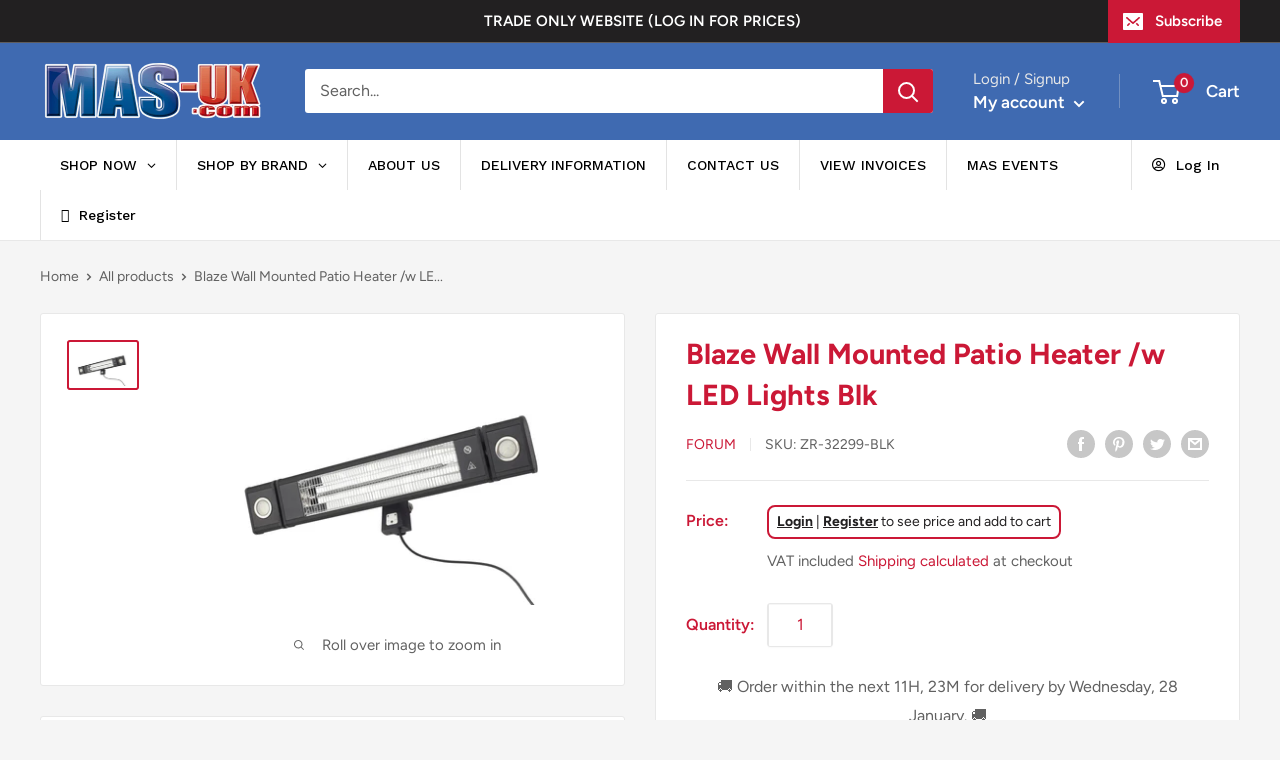

--- FILE ---
content_type: text/javascript; charset=utf-8
request_url: https://www.moretonalarms.com/products/blaze-wall-mounted-patio-heater-w-led-lights-blk.js
body_size: 825
content:
{"id":6823559102643,"title":"Blaze Wall Mounted Patio Heater \/w LED Lights Blk","handle":"blaze-wall-mounted-patio-heater-w-led-lights-blk","description":"\u003cstrong data-mce-fragment=\"1\"\u003e1800W Wall Mounted Patio Heater \/W Integral LED's:\u003c\/strong\u003e\n\u003cul data-mce-fragment=\"1\"\u003e\n\u003cli data-mce-fragment=\"1\"\u003eRemote Control Operated\u003c\/li\u003e\n\u003cli data-mce-fragment=\"1\"\u003e1800w Max Power\u003c\/li\u003e\n\u003cli data-mce-fragment=\"1\"\u003e3 Variable Heat Settings\u003c\/li\u003e\n\u003cli data-mce-fragment=\"1\"\u003eIntegral Lighting\u003c\/li\u003e\n\u003cli data-mce-fragment=\"1\"\u003eOptional floor stand available (ZR-32302)\u003c\/li\u003e\n\u003cli data-mce-fragment=\"1\"\u003eHeat coverage 12 m2\u003c\/li\u003e\n\u003c\/ul\u003e","published_at":"2021-07-29T12:19:01+01:00","created_at":"2021-07-29T12:19:03+01:00","vendor":"Forum","type":"","tags":["electrical","Heating"],"price":11172,"price_min":11172,"price_max":11172,"available":true,"price_varies":false,"compare_at_price":null,"compare_at_price_min":0,"compare_at_price_max":0,"compare_at_price_varies":false,"variants":[{"id":40275589365939,"title":"Default Title","option1":"Default Title","option2":null,"option3":null,"sku":"ZR-32299-BLK","requires_shipping":true,"taxable":true,"featured_image":null,"available":true,"name":"Blaze Wall Mounted Patio Heater \/w LED Lights Blk","public_title":null,"options":["Default Title"],"price":11172,"weight":0,"compare_at_price":null,"inventory_management":"shopify","barcode":"","requires_selling_plan":false,"selling_plan_allocations":[]}],"images":["\/\/cdn.shopify.com\/s\/files\/1\/0550\/4938\/8211\/products\/ZR-32299.jpg?v=1627557543"],"featured_image":"\/\/cdn.shopify.com\/s\/files\/1\/0550\/4938\/8211\/products\/ZR-32299.jpg?v=1627557543","options":[{"name":"Title","position":1,"values":["Default Title"]}],"url":"\/products\/blaze-wall-mounted-patio-heater-w-led-lights-blk","media":[{"alt":null,"id":21658423820467,"position":1,"preview_image":{"aspect_ratio":1.5,"height":3648,"width":5472,"src":"https:\/\/cdn.shopify.com\/s\/files\/1\/0550\/4938\/8211\/products\/ZR-32299.jpg?v=1627557543"},"aspect_ratio":1.5,"height":3648,"media_type":"image","src":"https:\/\/cdn.shopify.com\/s\/files\/1\/0550\/4938\/8211\/products\/ZR-32299.jpg?v=1627557543","width":5472}],"requires_selling_plan":false,"selling_plan_groups":[]}

--- FILE ---
content_type: text/javascript
request_url: https://www.moretonalarms.com/cdn/shop/t/4/assets/globo.menu.items.js?v=33314024351124978791657896574
body_size: 1930
content:
window.GloboMenuConfig=window.GloboMenuConfig||{},window.GloboMenuConfig.theme={theme_name:"Warehouse",theme_store_id:null,theme_version:"1.18.0"},window.GloboMenuConfig.replacement={type:"selector",mobile_menu_selector:"ul.mobile-menu__nav",main_menu_selector:"nav.nav-bar ul.nav-bar__linklist.list--unstyled"},window.GloboMenuConfig.settings={general:{responsive:"600",transition:"fade",transition_speed:"300",transition_delay:"150",align:"left",trigger:"hover",search:!1,indicators:!0,menu_lineheight:"50",menu_padding:"20",dropdown_lineheight:"50",tab_lineheight:"50",linklist_lineheight:"30",desktop_sticky_header:!0,mobile_sticky_header:!0,border:!0,submenu_border:!0,mobile_trigger:"click_toggle",carousel_auto_play:!0,carousel_loop:!0,mobile_border:!0,lazy_load_enable:!1,login:!0,register:!0,account:!1,logout:!1,mobile_hide_linklist_submenu:!1,loginIcon:"user-circle",loginText:"Log In",registerText:"Register",registerIcon:"wpforms"},font:{menu_fontfamily_custom:!1,menu_fontfamily:"Work Sans",menu_fontfamily_2:"Lato",menu_fontsize:"14",menu_fontweight:"500",submenu_heading_fontfamily_custom:!1,submenu_heading_fontfamily:"Work Sans",submenu_heading_fontfamily_2:"Bitter",submenu_heading_fontsize:"14",submenu_heading_fontweight:"600",submenu_text_fontfamily_custom:!1,submenu_text_fontfamily:"Work Sans",submenu_text_fontfamily_2:"Arimo",submenu_text_fontsize:"13",submenu_text_fontweight:"400",submenu_description_fontfamily_custom:!1,submenu_description_fontfamily:"Work Sans",submenu_description_fontfamily_2:"Indie Flower",submenu_description_fontsize:"12",submenu_description_fontweight:"400",tab_fontfamily_custom:!1,tab_fontfamily:"Work Sans",tab_fontfamily_2:"Lato",tab_fontsize:"14",tab_fontweight:"500"},color:{menu_background:"rgba(255, 255, 255, 1)",menu_background_hover:"rgba(209, 209, 209, 1)",menu_border:"rgba(227, 227, 227, 1)",menu_text:"rgba(0, 0, 0, 1)",menu_text_hover:"rgba(0, 0, 0, 1)",submenu_background:"#ffffff",submenu_border:"#d1d1d1",submenu_heading:"#ae2828",submenu_text:"#313131",submenu_text_hover:"#000000",submenu_description:"#969696",submenu_description_hover:"#4d5bcd",tab_background_hover:"#d9d9d9",tab_heading_color:"#202020",tab_heading_active_color:"#000000",sale_text_color:"#ffffff",sale_background_color:"#ec523e",soldout_text_color:"#757575",soldout_background_color:"#d5d5d5"},language:{name:"Name",email:"Email",phone:"Phone Number",message:"Message",send:"Send",add_to_cart:"Add to cart",view:"View details",sale:"Sale",sold_out:"Sold out",search:"Search for..."}},window.GloboMenuConfig.items=[{title:"SHOP NOW",url:null,level:0,icon:null,submenu:{type:"mega",alignment:"full",items:[{type:"links",width:3,submenu:{items:[{title:"CCTV",is_heading:!0,url:"#",targetBlank:!1},{title:"Cameras",url:"/collections/cameras",targetBlank:!1},{title:"Doorbell",url:"/collections/doorbell",icon:null,image:null,description:null},{title:"Hard Drives",url:"/collections/hard-drives",icon:null,image:null,description:null},{title:"Accessories",url:"/collections/accessories",targetBlank:!1},{title:"CCTV Kits",url:"/collections/cctv-kits",icon:null,image:null,description:null},{title:"Monitors",url:"/collections/monitors",icon:null,image:null,description:null}]}},{type:"links",width:3,submenu:{items:[{title:"HIK VISION",is_heading:!0,url:"/collections/hik-vision",targetBlank:!1},{title:"TVI Cameras",url:"/collections/tvi-ahd"},{title:"IP Cameras",url:"/collections/ip",targetBlank:!1},{title:"Recorders",url:"/collections/recorders",icon:null,image:null,description:null,targetBlank:!1},{title:"CCTV Kits",url:"/collections/cctv-kits",resourceType:"collection",handle:"cctv-kits",id:"279086235827"},{title:"Bases",url:"/collections/bases",icon:null,image:null,description:null,targetBlank:!1},{title:"POE Switches",url:"/collections/poe-switches",icon:null,image:null,description:null},{title:"Door Entry",url:"/collections/hik-door-entry",icon:null,image:null,description:null}]}},{type:"links",width:3,submenu:{items:[{title:"DAHUA",is_heading:!0,url:"/collections/dahua",targetBlank:!1},{title:"TVI Cameras",url:"/collections/tvi-dahua",targetBlank:!1},{title:"IP Cameras",url:"/collections/dahua-ip",targetBlank:!1},{title:"Recorders",url:"/collections/dahua-recorders",icon:null,image:null,description:null,targetBlank:!1},{title:"Bases",url:"/collections/dahua-base",icon:null,image:null,description:null,targetBlank:!1}]}},{type:"links",width:3,submenu:{items:[{title:"ALARMS",is_heading:!0,url:"#",targetBlank:!1},{title:"Wireless Alarm Systems",url:"/collections/wireless-alarms",icon:null,image:null,description:null,targetBlank:!1},{title:"Wired Alarm Systems",url:"/collections/wired-alarm-systems",targetBlank:!1},{title:"Alarm Batteries",url:"/collections/alarm-batteries",targetBlank:!1},{title:"Bellboxes",url:"/collections/bellboxes",icon:null,image:null,description:null}]}},{type:"links",width:3,submenu:{items:[{title:"AJAX SECURITY",is_heading:!0,url:"/collections/ajax-1",targetBlank:!1},{title:"Kits",url:"/collections/ajax-kits",icon:null,image:null,description:null,targetBlank:!1},{title:"Indoor Security",url:"/collections/indoor-security",targetBlank:!1},{title:"Outdoor Security",url:null,targetBlank:!1},{title:"Bellboxes",url:"/collections/ajax-bellboxes",icon:null,image:null,description:null,targetBlank:!1}]},justifyContent:"start"},{type:"links",width:3,submenu:{items:[{title:"FIRE",is_heading:!0,url:"#",targetBlank:!1},{title:"Smoke Detectors",url:"/collections/smoke-detectors",targetBlank:!1},{title:"Heat Detectors",url:"/collections/heat-detectors",targetBlank:!1},{title:"Carbon Monoxide Detectors",url:"/collections/carbon-monoxide-detectors",icon:null,image:null,description:null,urlTag:"carbon monoxide,",targetBlank:!1}]}},{type:"links",width:3,submenu:{items:[{title:"ELECTRICAL",is_heading:!0,url:"#",targetBlank:!1},{title:"Cable",url:"/collections/cable",resourceType:null,handle:null,id:null},{title:"Consumer Unit & Breakers",url:"/collections/breakers",icon:null,image:null,description:null},{title:"Extractor Fans",url:"/collections/extractor-fans",targetBlank:!1},{title:"Trunking & Conduit",url:"/collections/trunking-conduit",targetBlank:!1},{title:"Electrical Accessories",url:"/collections/electrical-accessories",icon:null,image:null,description:null},{title:"Screws & Fixings",url:"/collections/screws-fixings",icon:null,image:null,description:null},{title:"Batteries",url:"/collections/batteries",icon:null,image:null,description:null}]}},{type:"links",width:3,submenu:{items:[{title:"NETWORKING",is_heading:!0,url:"/collections/networking",targetBlank:!1},{title:"Cables & Tools",url:"/collections/cables-and-tools",urlTag:null,targetBlank:!1},{title:"WiFi Extenders",url:"/collections/wifi-extenders",targetBlank:!1}]}},{type:"links",width:3,submenu:{items:[{title:"SMART HOME",is_heading:!0,url:"#",targetBlank:!1},{title:"Link2Home",url:"/collections/link2home",targetBlank:!1},{title:"Fibaro",url:"/collections/fibaro",targetBlank:!1},{title:"Lightwave",url:"/collections/lightwave",icon:null,image:null,description:null}]}},{type:"links",width:3,submenu:{items:[{title:"SPEAKERS",is_heading:!0,url:"#",targetBlank:!1},{title:"Systemline Speakers",url:"/collections/systemline-speakers",targetBlank:!1},{title:"Lithe Audio",url:"/collections/lithe-audio",icon:null,image:null,description:null,targetBlank:!1}]}},{type:"links",width:3,submenu:{items:[{title:"TOOLS",is_heading:!0,url:"/collections/tools",targetBlank:!1},{title:"Adhesives and Sealants",url:"/collections/adhesive-and-sealants",targetBlank:!1},{title:"DeWalt Clothing",url:"/collections/dewalt-clothing",targetBlank:!1},{title:"Drill Bits",url:"/collections/drill-bits",icon:null,image:null,description:null},{title:"Screwdrivers",url:"/collections/screwdrivers",icon:null,image:null,description:null},{title:"Snips",url:"/collections/snips",icon:null,image:null,description:null},{title:"Toolbags",url:"/collections/toolbags",icon:null,image:null,description:null}]}},{type:"links",width:3,submenu:{items:[{title:"SWITCHES & SOCKETS",is_heading:!0,url:"#"},{title:"White Sockets/Switches - Mode",active:!1,description:null,url:"/collections/white-sockets-switches-mode",targetBlank:!1},{title:"White Sockets/Switches - Polar",url:"/collections/white-switches-sockets",targetBlank:!1},{title:"Decorative Sockets/Switches",url:"/collections/decorative-sockets-switches",icon:null,image:null,description:null},{title:"Outdoor Sockets & Switches",url:"/collections/outdoor-switches-sockets",icon:null,image:null,description:null},{title:"Backboxes",url:"/collections/back-boxes",icon:null,image:null,description:null}]},justifyContent:"start"},{type:"links",width:3,submenu:{items:[{title:"LIGHTING & LAMPS",is_heading:!0},{title:null},{title:"LED Lamps",url:"/collections/led-lamps",targetBlank:!1},{title:"LED Strip & Remotes",url:"/collections/led-strip-remotes",icon:null,image:null,description:null},{title:"Downlights",url:"/collections/downlights",icon:null,image:null,description:null},{title:"Outdoor Lighting",url:"/collections/outdoor-lighting",icon:null,image:null,description:null},{title:"Smart Lighting",url:"/collections/smart-lighting",icon:null,image:null,description:null},{title:"Emergency Lighting",url:"/collections/emergency-lighting",icon:null,image:null,description:null},{title:"LED Fittings",url:"/collections/led-fittings",icon:null,image:null,description:null}]}},{type:"links",width:3,submenu:{items:[{title:"SWITCHES & SOCKETS",is_heading:!0,url:"#"},{title:"White Sockets/Switches - Mode",active:!1,description:null,url:"/collections/white-sockets-switches-mode",targetBlank:!1},{title:"White Sockets/Switches - Polar",url:"/collections/white-switches-sockets",targetBlank:!1},{title:"Decorative Sockets/Switches",url:"/collections/decorative-sockets-switches",icon:null,image:null,description:null},{title:"Outdoor Sockets & Switches",url:"/collections/outdoor-switches-sockets",icon:null,image:null,description:null},{title:"Backboxes",url:"/collections/back-boxes",icon:null,image:null,description:null}]},justifyContent:"start"},{type:"links",width:3,submenu:{items:[{title:"TV ACCESSORIES",is_heading:!0,url:"#",targetBlank:!1},{title:"TV Satellite Aerials",url:"/collections/tv-satellite-ariels",targetBlank:!1},{title:"HDMI Leads and Accessories",url:"/collections/hdmi-leads-and-accessories",targetBlank:!1},{title:"TV Brackets",url:"/collections/tv-brackets",icon:null,image:null,description:null},{title:"TV Splitters",url:"/collections/tv-splitters",icon:null,image:null,description:null}]}}]},color:{textColor:"rgba(0, 0, 0, 1)",backgroundColor:"rgba(255, 255, 255, 1)",textHoverColor:"rgba(0, 0, 0, 1)",backgroundHoverColor:"rgba(225, 225, 225, 1)"},targetBlank:!1},{title:"SHOP BY BRAND",url:null,icon:null,image:null,description:null,level:0,submenu:{type:"mega",alignment:"full",items:[{type:"links",width:3,submenu:{items:[{title:"BRANDS A-D",is_heading:!0,url:"#",targetBlank:!1},{title:"AICO",url:"/collections/aico",targetBlank:!1},{title:"AJAX SYSTEMS",url:"/collections/ajax-1",targetBlank:!1},{title:"ANSELL",url:"/collections/ansell",icon:null,image:null,description:null,targetBlank:!1},{title:"CLICK SCOLMORE",url:"/collections/click-scolmore",icon:null,image:null,description:null,targetBlank:!1},{title:"C.K",url:"/collections/c-k",icon:null,image:null,description:null,targetBlank:!1},{title:"CONTACTUM",url:"/collections/contactum",icon:null,image:null,description:null,targetBlank:!1},{title:"COMELIT",url:"/collections/comelit",resourceType:"collection",handle:"comelit",id:"274022367411"},{title:"CT1",url:"/collections/ct1",icon:null,image:null,description:null,targetBlank:!1},{title:"DAHUA",url:"/collections/dahua",resourceType:"collection",handle:"dahua",id:"274022269107"},{title:"DEWALT",url:"/collections/dewalt-clothing",icon:null,image:null,description:null}]}},{type:"links",width:3,submenu:{items:[{title:"BRANDS E-P",is_heading:!0,url:"#",targetBlank:!1},{title:"ESP",url:"/collections/esp",resourceType:"collection",handle:"esp",id:"281207210163"},{title:"EZVIZ",url:"/collections/ezviz",targetBlank:!1},{title:"FORUM",url:"/collections/forum",resourceType:"collection",handle:"forum",id:"281207242931"},{title:"FUSEBOX",url:"/collections/fusebox",targetBlank:!1},{title:"HIK VISION",url:"/collections/hik-vision",resourceType:"collection",handle:"hik-vision",id:"274022072499"},{title:"HISPEC",url:"/collections/hispec",targetBlank:!1},{title:"LINK2HOME",url:"/collections/link2home",targetBlank:!1},{title:"LITHE AUDIO",url:"/collections/lithe-audio",icon:null,image:null,description:null},{title:"MANROSE",url:"/collections/manrose",icon:null,image:null,description:null,targetBlank:!1},{title:"MI LIGHT",url:"/collections/mi-light",icon:null,image:null,description:null,targetBlank:!1}]}},{type:"links",width:3,submenu:{items:[{title:"BRANDS Q-Z",is_heading:!0},{title:"SGD",url:"/collections/sgd",targetBlank:!1},{title:"TEXECOM",url:"/collections/texecom",targetBlank:!1},{title:"UNICRIMP",url:"/collections/unicrimp",icon:null,image:null,description:null,targetBlank:!1},{title:"UBIQUITI UNIFI",url:"/collections/ubiquiti",icon:null,image:null,description:null,targetBlank:!1}]}}]}},{title:"CONTACT US",url:"/pages/contact-us",icon:null,image:null,description:null,level:0},{title:"DELIVERY INFORMATION",url:"/pages/delivery",icon:null,image:null,description:null,level:0,targetBlank:!1},{title:"ABOUT US",url:"/pages/about-us",icon:null,image:null,description:null,level:0,targetBlank:!1}],window.GloboMenuConfig.encode="1769bdb630aeef96a399bfe9b26fe20a";
//# sourceMappingURL=/cdn/shop/t/4/assets/globo.menu.items.js.map?v=33314024351124978791657896574
